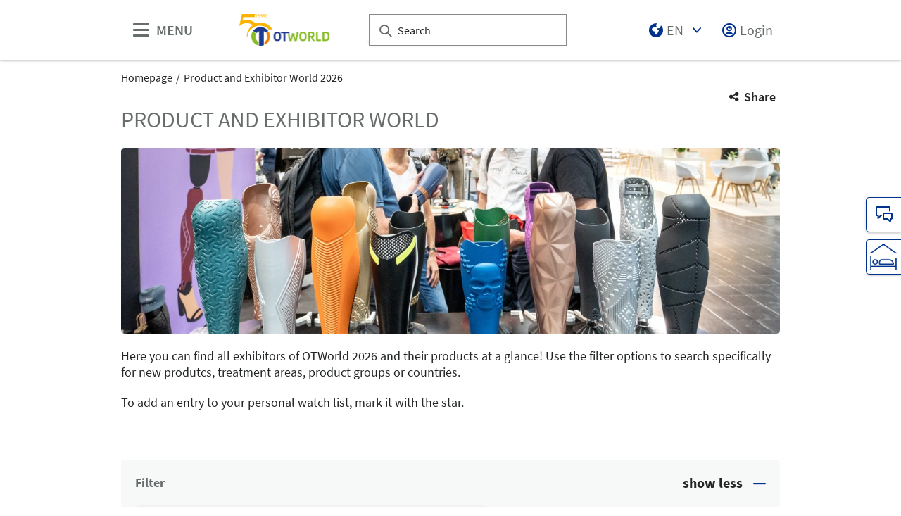

--- FILE ---
content_type: text/html;charset=UTF-8
request_url: https://www.ot-world.com/en/trade-show/product-and-exhibitor-world/?productGroup=14604
body_size: 11795
content:
<!DOCTYPE html>
<html lang="en">

<head>
	
	<script src="https://cdn.consentmanager.net/delivery/autoblocking/dbe3bc35aa9a.js"
        type="text/javascript"
        data-cmp-ab="1"
        data-cmp-host="c.delivery.consentmanager.net"
        data-cmp-cdn="cdn.consentmanager.net"
        data-cmp-codesrc="1">
</script>
	<title>Exhibitor Directory | OTWorld</title>
	<meta http-equiv="Content-Type" content="text/html; charset=UTF-8">
	<meta name="viewport" content="width=device-width, initial-scale=1.0">
	<link rel="canonical" href="https://www.ot-world.com/en/en/trade-show/product-and-exhibitor-world/">

	
		<link href="/de/fachmesse/produkt-und-ausstellerwelt/"
			  hreflang="de"
			  rel="alternate"/><link href="/en/trade-show/product-and-exhibitor-world/"
			  hreflang="en"
			  rel="alternate"/>
	

	<link rel="shortcut icon" href="/files/otworld/master/media/globale-medien/messe-logos/otw/otw-favicon.png">
	<link rel="icon" href="/files/otworld/master/media/globale-medien/messe-logos/otw/otw-favicon.png">
	

	<meta name="description" content="overview of all exhibitors of OTWorld">
	
	<meta property="og:type" content="website">
	<meta property="og:site_name" content="OTWorld">
	<meta property="og:url" content="https://www.ot-world.com/en/en/trade-show/product-and-exhibitor-world/">
	<meta property="og:title"
		  content="Exhibitor Directory | OTWorld">
	<meta property="og:description" content="overview of all exhibitors of OTWorld">
	<meta property="og:image" content="https://www.ot-world.com/en/files/otworld/media/pictures-graphics/event-pictures/otworld-2018/otw18-ts-0519_16_9_s.jpg">

	
		
		<!-- Google Tag Manager -->
		<script data-cmp-vendor="c5762" type="text/plain" class="cmplazyload" >//<![CDATA[
		(function(w,d,s,l,i){w[l]=w[l]||[];w[l].push({'gtm.start':
		new Date().getTime(),event:'gtm.js'});var f=d.getElementsByTagName(s)[0],
		j=d.createElement(s),dl=l!='dataLayer'?'&l='+l:'';j.async=true;j.src=
		'https://www.googletagmanager.com/gtm.js?id='+i+dl;f.parentNode.insertBefore(j,f);
		})(window,document,'script','dataLayer',"GTM-W29VDMM");//]]>
		</script>
		<!-- End Google Tag Manager -->
	
	
	<script>//<![CDATA[
	document.config = {
		lang : "en",
		fairIdentifier: "otworld",
		dateFormat : "MM\/DD\/YYYY",
		dateTimeFormat: "MM\/DD\/YYYY h:mm a",
		dateFormatWithoutYear: "MM\/DD",
		dateFormatMonthAndYear: "MM\/YYYY",
		timeFormat: "h:mm a",
		timezone: "Europe\/Berlin",
		advertisement: {
			siteId : "345053",
			pageId : "1968181",
			reviveServer: null,
			reviveId: null,
			reviveZoneIds: []
		},
		displayAgendaPersonsAsBadges : true,
        requiredRegistrationPlusOverlayFields: ["STREET_NUMBER","ZIPCODE","COMPANY","CITY","STREET","COUNTRY"],
		trackingConfig: {"leadTrackingEnabled":false,"exportTypes":["LEAD","MAFO","COUPON"],"eventTypes":["DOWNLOAD_LINK_CLICKED","VCARD_DOWNLOADED","CONTENT_CONSUMED","WORKSHOP"]},
		
		
			savedItems: [],
		
		loginEnabled: true,
		loggedIn: false,
		loginUrl: "\/login?page=%2Fen%2Ftrade-show%2Fproduct-and-exhibitor-world%2F",
        hallPlanUrl: null
	}//]]>
	</script>


	
<link rel="preload" href="/files/assets/fonts/SourceSansPro-Light.ttf" type="font/ttf" as="font" crossorigin="anonymous">
<link rel="preload" href="/files/assets/fonts/SourceSansPro-Regular.ttf" type="font/ttf" as="font" crossorigin="anonymous">
<link rel="preload" href="/files/assets/fonts/SourceSansPro-SemiBold.ttf" type="font/ttf" as="font" crossorigin="anonymous">
<link rel="preload" href="/files/assets/fonts/SourceSansPro-Bold.ttf" type="font/ttf" as="font" crossorigin="anonymous">
<link rel="preload" href="/files/assets/fonts/lm_icons.ttf" type="font/ttf" as="font" crossorigin="anonymous">
<link rel="preload" href="/files/assets/fonts/lm_icons.woff" type="font/woff" as="font" crossorigin="anonymous">
<link rel="preload" href="/files/assets/fonts/lm_icons.eot" type="application/vnd.ms-fontobject" as="font" crossorigin="anonymous">


	<link rel="stylesheet" href="/files/assets/css/main.css" crossorigin="anonymous">
	
	<link type="text/css" rel="stylesheet" href="/files/assets/css/app.css" crossorigin="anonymous">
	
	
	<script class="cmplazyload"
			data-cmp-vendor="45"
			type="application/javascript"
			data-cmp-src="https://ced.sascdn.com/tag/1008/smart.js"
			async></script>
	<script src="/files/assets/js/app.js" defer></script>
	

	
</head>

<body class="page-layout--1col theme-otworld">

		<noscript><iframe src="https//www.googletagmanager.com/ns.html?id=GTM-W29VDMM" height="0" width="0" style="display:none;visibility:hidden"></iframe></noscript>
	

<header class="header-accessible js-header-accessible">

	<!-- Main row -->
	

	<!-- Main row -->
	<div class="header-accessible__main-row">
		<div class="header__main-row__wrapper container">

			<div class="header-accessible__mobile-triggers">
				<button class="btn btn--unstyled js-navigation-accessible-open">
					<span class="visually-hidden">Open menu</span>
					<i class="icon icon-navigation-menu"></i>
				</button>
				<button class="btn btn--unstyled js-search-bar-toggle-trigger">
					<span class="visually-hidden">Show/hide search</span>
					<i class="icon icon-search-alternate"></i>
				</button>
			</div>


			<!-- Desktop trigger -->
			<div class="header-accessible__main-menue--desktop">
				<button class="btn btn--unstyled js-navigation-accessible-open">
					<i class="icon icon-navigation-menu"></i>
					<span>
						MENU
					</span>
				</button>
			</div>

			<!-- Tablet trigger -->
			<div class="header-accessible__tablet-trigger">
				<div>
					<button class="btn btn--unstyled js-search-bar-toggle-trigger">
						<span class="visually-hidden">Show/hide search</span>
						<i class="icon icon-search-alternate"></i>
					</button>
					<span>
						SEARCH
					</span>
				</div>
			</div>
			<!-- / Tablet trigger -->

			<!-- Branding -->
			<div class="header-accessible__branding">
				<a href="/en/">
					<img src="/files/otworld/master/media/globale-medien/messe-logos/otw/otw-2026-logo-50-jahre-blanco-rgb-en.jpg" alt="Logo &quot;50 Years OTWorld&quot;"
						title="Logo &quot;50 Years OTWorld&quot;" class="header-accessible__branding__img" />
				</a>
			</div>
			<!-- / Branding -->

			<!-- Search bar -->
			<form class="header-accessible__search-bar js-search-bar" action="/en/search/">
				<div class="search-wrapper">
					<input class="input with-suggester" name="q" type="text" autocomplete="off"
						placeholder="Search" title="Enter search term" />
						<i class="icon icon-search-alternate"></i>
						<span class="visually-hidden">Search</span>
				</div>
			</form>
			<!-- / Search bar -->

			<!-- Parent branding -->
			<div class="header-accessible__branding header-accessible__branding--parent">
				<!-- Optional -->
				
					<a href="https://www.leipziger-messe.de/en/" target="_blank" rel="noreferrer">
						
						
					</a>
				
			</div>
			<!-- / Parent branding -->

			<!-- Action list -->
			<ul class="header-accessible__action-list header-accessible__action-list--desktop">
				<!-- Language Switch -->
				<li class="header__action-list__item">
					<label for="header-language" class="visually-hidden">Language</label>
					<select id="header-language" class="select header__language-select js-header-accessible-language-select">
						<option value="DE"
								data-href="/de/fachmesse/produkt-und-ausstellerwelt/">
							DE
						</option>
						<option value="EN"
								data-href="/en/trade-show/product-and-exhibitor-world/" selected="selected">
							EN
						</option>
						<option value="ES"
								data-href="/en/international/">
							ES
						</option>
						<option value="FR"
								data-href="/en/international/factsheet-fr">
							FR
						</option>
						<option value="PL"
								data-href="/en/international/factsheet-pl">
							PL
						</option>
					</select>
				</li>
				
				<li class="header-accessible__action-list__item">
					<a href="/login?page=%2Fen%2Ftrade-show%2Fproduct-and-exhibitor-world%2F" nofollow class="header-accessible__login-link link link--unstyled link--secondary" alt="login">
						<i class="icon icon-single-man-circle-alternate"></i>
						<span>Login</span>
					</a>
				</li>
				
			</ul>
		</div>
	</div>
	<!-- / Main row -->

	<!-- Sub Header (hide on down, show on up) -->
	
	<!-- / Sub Header -->




	<!-- Print row -->
	

	<div class="for-print">
		<div class="logo-branding">
			<img src="/files/otworld/master/media/globale-medien/messe-logos/otw/otw-2026-logo-50-jahre-blanco-rgb-en.jpg" alt="Logo &quot;50 Years OTWorld&quot;"
				 title="Logo &quot;50 Years OTWorld&quot;" class="header__branding__img" />
		</div>
		<div class="lm-logo">
			
		</div>
	</div>



	<!-- Navigation -->
	
    <!-- Navigation -->
    <div class="navigation-overlay js-header-accessible-navigation">
        <div class="navigation-overlay__content">
            <div class="navigation-overlay__columns">
                <!-- LEVEL 1 -->
                <div class="navigation-overlay__level navigation-overlay__level--l1">
                    <button class="navigation-overlay__close-btn js-navigation-accessible-close">
                        <i class="icon icon-close"></i>
                    </button>
                    <!-- Branding Block -->
                    <div class="navigation-overlay__branding-block">
                        <div class="navigation-overlay__branding-block-logo">
                            <a href="/en/">
                                <img src="/files/otworld/master/media/globale-medien/messe-logos/otw/otw-2026-logo-50-jahre-blanco-rgb-en.jpg" alt="Logo &quot;50 Years OTWorld&quot;"
                                     title="Logo &quot;50 Years OTWorld&quot;" class="navigation-overlay__branding__img" />
                            </a>
                        </div>
                        <div class="navigation-overlay__branding-block-date">
                            <span>
                                19 - 22 May 2026, Leipzig
                            </span>
                        </div>
                    </div>
                    <!-- / Branding Block -->

                    <ul class="navigation-list">
                        <li>
                            <!-- Level Indication -->
                            <div class="navigation-overlay__heading">
                                Menu
                            </div>
                        </li>

                        <li
                                class="navigation-list__item"
                        >
                            
                                <a class="navigation-list__link navigation-list__link-toggle"
                                        data-target-el="l2-0" data-target-level="2">

                                        <span class="navigation-list__label">OTWorld</span>
                                        <i class="icon icon-arrow-right navigation-list__arrow"></i>
                                </a>
                            
                            
                        </li>

                        <li
                                class="navigation-list__item"
                        >
                            
                                <a class="navigation-list__link navigation-list__link-toggle"
                                        data-target-el="l2-1" data-target-level="2">

                                        <span class="navigation-list__label">Trade Show</span>
                                        <i class="icon icon-arrow-right navigation-list__arrow"></i>
                                </a>
                            
                            
                        </li>

                        <li
                                class="navigation-list__item"
                        >
                            
                                <a class="navigation-list__link navigation-list__link-toggle"
                                        data-target-el="l2-2" data-target-level="2">

                                        <span class="navigation-list__label">World Congress</span>
                                        <i class="icon icon-arrow-right navigation-list__arrow"></i>
                                </a>
                            
                            
                        </li>

                        <li
                                class="navigation-list__item"
                        >
                            
                            
                                <a class="navigation-list__link" href="/en/trade-show/product-and-exhibitor-world/">
                                    <span class="navigation-list__label">Product and Exhibitor World 2026</span>
                                </a>
                            
                        </li>

                        <li
                                class="navigation-list__item"
                        >
                            
                                <a class="navigation-list__link navigation-list__link-toggle"
                                        data-target-el="l2-4" data-target-level="2">

                                        <span class="navigation-list__label">Programme</span>
                                        <i class="icon icon-arrow-right navigation-list__arrow"></i>
                                </a>
                            
                            
                        </li>

                        <li
                                class="navigation-list__item"
                        >
                            
                            
                                <a class="navigation-list__link" href="/en/trade-show/otworld-esummit/">
                                    <span class="navigation-list__label">OTWorld.eSummit</span>
                                </a>
                            
                        </li>

                        <li
                                class="navigation-list__item"
                        >
                            
                                <a class="navigation-list__link navigation-list__link-toggle"
                                        data-target-el="l2-6" data-target-level="2">

                                        <span class="navigation-list__label">Review 2024</span>
                                        <i class="icon icon-arrow-right navigation-list__arrow"></i>
                                </a>
                            
                            
                        </li>

                        <li
                                class="navigation-list__item"
                        >
                            
                                <a class="navigation-list__link navigation-list__link-toggle"
                                        data-target-el="l2-7" data-target-level="2">

                                        <span class="navigation-list__label">Visit</span>
                                        <i class="icon icon-arrow-right navigation-list__arrow"></i>
                                </a>
                            
                            
                        </li>

                        <li
                                class="navigation-list__item"
                        >
                            
                                <a class="navigation-list__link navigation-list__link-toggle"
                                        data-target-el="l2-8" data-target-level="2">

                                        <span class="navigation-list__label">Media</span>
                                        <i class="icon icon-arrow-right navigation-list__arrow"></i>
                                </a>
                            
                            
                        </li>
                        <!-- / Navigation L1 -->
                    </ul>

                    <!-- Action List -->
                    <ul class="navigation-list transparent-mobile">
                        <li class="navigation-list__item action-item">
                            <a href="#" class="navigation-list__link js-navigation-accessible-language-select">
                                <span class="navigation-list__label navigation-list__label--action-list">
                                    <i class="icon icon-earth-2"></i> Language
                                </span>
                            </a>
                            <div class="navigation-accessible-language-select--mobile">
                                <a href="/de/fachmesse/produkt-und-ausstellerwelt/">German</a><a href="/en/trade-show/product-and-exhibitor-world/">English</a>
                                <a href="/en/international/">Spanish</a><a href="/en/international/factsheet-fr">French</a><a href="/en/international/factsheet-pl">Polish</a>
                            </div>
                        </li>
                        <li class="navigation-list__item action-item">
                            <a href="/login?page=%2Fen%2Ftrade-show%2Fproduct-and-exhibitor-world%2F" class="navigation-list__link">
                              <span class="navigation-list__label navigation-list__label--action-list">
                                  <i class="icon icon-single-man-circle-alternate"></i> Login
                              </span>
                            </a>
                        </li>
                    </ul>
                    <!-- / Action List -->

                    <!-- Metalinks -->
                    <ul class="metalink-list">
                        <li class="metalink-list__item">
                            <a class="link link--unstyled metalink-list__link"
                               href="/en/contact">

                                <i class="icon icon-conversation-chat-1-alternate"></i>
                                

                                
                                <span class="metalink-list__label">Contact</span>
                            </a>
                        </li>

                    </ul>
                    <!-- / Metalinks -->

                </div>

                <!-- LEVEL 2 -->
                <div class="navigation-overlay__level navigation-overlay__level--l2">
                    <button class="navigation-overlay__close-btn js-navigation-accessible-close">
                        <i class="icon icon-close"></i>
                    </button>
                    <!-- Branding Block -->
                    <div class="navigation-overlay__branding-block">
                        <div class="navigation-overlay__branding-block-logo transparent-mobile">
                            <a href="/en/">
                                <img src="/files/otworld/master/media/globale-medien/messe-logos/otw/otw-2026-logo-50-jahre-blanco-rgb-en.jpg" alt="Logo &quot;50 Years OTWorld&quot;"
                                     title="Logo &quot;50 Years OTWorld&quot;" class="navigation-overlay__branding__img" />
                            </a>
                        </div>
                        <div class="navigation-overlay__branding-block-date transparent-mobile">
                            <span>
                                19 - 22 May 2026, Leipzig
                            </span>
                        </div>
                    </div>
                    <!-- / Branding Block -->

                    <div class="navigation-list">

                        <!-- Navigation L2 -->
                        <ul id="l2-0"
                            class="navigation-list navigation-list--l2 is-active">

                            <!-- Back button (mobile only) -->
                            <li>
                                <a href="#" class="navigation-overlay__back-btn transparent-mobile navigation-list__link-toggle"
                                   data-target-level="1" data-target-el="l1-0">
                                    <i class="icon icon-arrow-left"></i> Back
                                </a>
                            </li>

                            <!-- Level Indication (mobile only) -->
                            <li>
                                <div class="navigation-overlay__heading transparent-mobile">
                                    OTWorld
                                </div>
                            </li>

                            <li class="navigation-list__item"
                            >

                                

                                
                                    <a class="navigation-list__link" href="/en/otworld/overview/">
                                        <span class="navigation-list__label">Overview</span>
                                    </a>
                                
                            </li>

                            <li class="navigation-list__item"
                            >

                                

                                
                                    <a class="navigation-list__link" href="/en/otworld/congress-presidents/">
                                        <span class="navigation-list__label">Congress Presidents</span>
                                    </a>
                                
                            </li>

                            <li class="navigation-list__item"
                            >

                                

                                
                                    <a class="navigation-list__link" href="/en/otworld/committees/">
                                        <span class="navigation-list__label">Committees</span>
                                    </a>
                                
                            </li>

                            <li class="navigation-list__item"
                            >

                                

                                
                                    <a class="navigation-list__link" href="/en/otworld/otworld-friends/">
                                        <span class="navigation-list__label">OTWorld.friends</span>
                                    </a>
                                
                            </li>

                            <li class="navigation-list__item"
                            >

                                

                                
                                    <a class="navigation-list__link" href="/en/otworld/p-o-insights/">
                                        <span class="navigation-list__label">P&amp;O insights</span>
                                    </a>
                                
                            </li>

                            <li class="navigation-list__item"
                            >

                                
                                    <a class="navigation-list__link navigation-list__link-toggle"
                                       data-target-el="l3-0-5" data-target-level="3">
                                        <span class="navigation-list__label">Retrospect</span>
                                        <i class="icon icon-arrow-right navigation-list__arrow"></i>
                                    </a>
                                

                                
                            </li>

                            <li class="navigation-list__item"
                            >

                                

                                
                                    <a class="navigation-list__link" href="/en/otworld/50-years-50-voices/">
                                        <span class="navigation-list__label">50 years - 50 voices</span>
                                    </a>
                                
                            </li>
                        </ul>
                        <ul id="l2-1"
                            class="navigation-list navigation-list--l2 is-active">

                            <!-- Back button (mobile only) -->
                            <li>
                                <a href="#" class="navigation-overlay__back-btn transparent-mobile navigation-list__link-toggle"
                                   data-target-level="1" data-target-el="l1-1">
                                    <i class="icon icon-arrow-left"></i> Back
                                </a>
                            </li>

                            <!-- Level Indication (mobile only) -->
                            <li>
                                <div class="navigation-overlay__heading transparent-mobile">
                                    Trade Show
                                </div>
                            </li>

                            <li class="navigation-list__item"
                            >

                                

                                
                                    <a class="navigation-list__link" href="/en/trade-show/ausstellerinfos/">
                                        <span class="navigation-list__label">Exhibitor Information</span>
                                    </a>
                                
                            </li>

                            <li class="navigation-list__item"
                            >

                                
                                    <a class="navigation-list__link navigation-list__link-toggle"
                                       data-target-el="l3-1-1" data-target-level="3">
                                        <span class="navigation-list__label">Stand planning</span>
                                        <i class="icon icon-arrow-right navigation-list__arrow"></i>
                                    </a>
                                

                                
                            </li>

                            <li class="navigation-list__item"
                            >

                                

                                
                                    <a class="navigation-list__link" href="/en/trade-show/trade-show-profile/">
                                        <span class="navigation-list__label">Trade Show Profile</span>
                                    </a>
                                
                            </li>
                        </ul>
                        <ul id="l2-2"
                            class="navigation-list navigation-list--l2 is-active">

                            <!-- Back button (mobile only) -->
                            <li>
                                <a href="#" class="navigation-overlay__back-btn transparent-mobile navigation-list__link-toggle"
                                   data-target-level="1" data-target-el="l1-2">
                                    <i class="icon icon-arrow-left"></i> Back
                                </a>
                            </li>

                            <!-- Level Indication (mobile only) -->
                            <li>
                                <div class="navigation-overlay__heading transparent-mobile">
                                    World Congress
                                </div>
                            </li>

                            <li class="navigation-list__item"
                            >

                                

                                
                                    <a class="navigation-list__link" href="/en/world-congress/congress-profile/">
                                        <span class="navigation-list__label">Congress Profile</span>
                                    </a>
                                
                            </li>

                            <li class="navigation-list__item"
                            >

                                

                                
                                    <a class="navigation-list__link" href="/en/world-congress/congress-programme/">
                                        <span class="navigation-list__label">Congress Programme </span>
                                    </a>
                                
                            </li>

                            <li class="navigation-list__item"
                            >

                                

                                
                                    <a class="navigation-list__link" href="/en/world-congress/for-speakers/">
                                        <span class="navigation-list__label">Speaker Information</span>
                                    </a>
                                
                            </li>

                            <li class="navigation-list__item"
                            >

                                

                                
                                    <a class="navigation-list__link" href="/en/world-congress/call-for-papers/">
                                        <span class="navigation-list__label">Call for Papers</span>
                                    </a>
                                
                            </li>
                        </ul>
                        
                        <ul id="l2-4"
                            class="navigation-list navigation-list--l2 is-active">

                            <!-- Back button (mobile only) -->
                            <li>
                                <a href="#" class="navigation-overlay__back-btn transparent-mobile navigation-list__link-toggle"
                                   data-target-level="1" data-target-el="l1-4">
                                    <i class="icon icon-arrow-left"></i> Back
                                </a>
                            </li>

                            <!-- Level Indication (mobile only) -->
                            <li>
                                <div class="navigation-overlay__heading transparent-mobile">
                                    Programme
                                </div>
                            </li>

                            <li class="navigation-list__item"
                            >

                                

                                
                                    <a class="navigation-list__link" href="/en/programme/programme/congress-programme/">
                                        <span class="navigation-list__label">Congress Programme</span>
                                    </a>
                                
                            </li>

                            <li class="navigation-list__item"
                            >

                                

                                
                                    <a class="navigation-list__link" href="/en/programme/social-events/">
                                        <span class="navigation-list__label">Social Events</span>
                                    </a>
                                
                            </li>
                        </ul>
                        
                        <ul id="l2-6"
                            class="navigation-list navigation-list--l2 is-active">

                            <!-- Back button (mobile only) -->
                            <li>
                                <a href="#" class="navigation-overlay__back-btn transparent-mobile navigation-list__link-toggle"
                                   data-target-level="1" data-target-el="l1-6">
                                    <i class="icon icon-arrow-left"></i> Back
                                </a>
                            </li>

                            <!-- Level Indication (mobile only) -->
                            <li>
                                <div class="navigation-overlay__heading transparent-mobile">
                                    Review 2024
                                </div>
                            </li>

                            <li class="navigation-list__item"
                            >

                                

                                
                                    <a class="navigation-list__link" href="/en/review-2024/review-2024/">
                                        <span class="navigation-list__label">Review 2024</span>
                                    </a>
                                
                            </li>
                        </ul>
                        <ul id="l2-7"
                            class="navigation-list navigation-list--l2 is-active">

                            <!-- Back button (mobile only) -->
                            <li>
                                <a href="#" class="navigation-overlay__back-btn transparent-mobile navigation-list__link-toggle"
                                   data-target-level="1" data-target-el="l1-7">
                                    <i class="icon icon-arrow-left"></i> Back
                                </a>
                            </li>

                            <!-- Level Indication (mobile only) -->
                            <li>
                                <div class="navigation-overlay__heading transparent-mobile">
                                    Visit
                                </div>
                            </li>

                            <li class="navigation-list__item"
                            >

                                

                                
                                    <a class="navigation-list__link" href="/en/visit/visitor-information/">
                                        <span class="navigation-list__label">Visitor Information</span>
                                    </a>
                                
                            </li>

                            <li class="navigation-list__item"
                            >

                                

                                
                                    <a class="navigation-list__link" href="/en/tickets-prices/">
                                        <span class="navigation-list__label">Tickets &amp; Prices</span>
                                    </a>
                                
                            </li>

                            <li class="navigation-list__item"
                            >

                                
                                    <a class="navigation-list__link navigation-list__link-toggle"
                                       data-target-el="l3-7-2" data-target-level="3">
                                        <span class="navigation-list__label">Theme Worlds</span>
                                        <i class="icon icon-arrow-right navigation-list__arrow"></i>
                                    </a>
                                

                                
                            </li>

                            <li class="navigation-list__item"
                            >

                                

                                
                                    <a class="navigation-list__link" href="/en/visit/youth-academy-to/">
                                        <span class="navigation-list__label">Youth.Academy TO</span>
                                    </a>
                                
                            </li>

                            <li class="navigation-list__item"
                            >

                                

                                
                                    <a class="navigation-list__link" href="/en/visit/travel-stay/">
                                        <span class="navigation-list__label">Travel &amp; Stay</span>
                                    </a>
                                
                            </li>
                        </ul>
                        <ul id="l2-8"
                            class="navigation-list navigation-list--l2 is-active">

                            <!-- Back button (mobile only) -->
                            <li>
                                <a href="#" class="navigation-overlay__back-btn transparent-mobile navigation-list__link-toggle"
                                   data-target-level="1" data-target-el="l1-8">
                                    <i class="icon icon-arrow-left"></i> Back
                                </a>
                            </li>

                            <!-- Level Indication (mobile only) -->
                            <li>
                                <div class="navigation-overlay__heading transparent-mobile">
                                    Media
                                </div>
                            </li>

                            <li class="navigation-list__item"
                            >

                                

                                
                                    <a class="navigation-list__link" href="/en/media/press-releases/press-releases-overview">
                                        <span class="navigation-list__label">Press Releases</span>
                                    </a>
                                
                            </li>

                            <li class="navigation-list__item"
                            >

                                

                                
                                    <a class="navigation-list__link" href="/en/media/news/news">
                                        <span class="navigation-list__label">News</span>
                                    </a>
                                
                            </li>

                            <li class="navigation-list__item"
                            >

                                

                                
                                    <a class="navigation-list__link" href="/en/media/newsletter-subscription/">
                                        <span class="navigation-list__label">Newsletter</span>
                                    </a>
                                
                            </li>

                            <li class="navigation-list__item"
                            >

                                

                                
                                    <a class="navigation-list__link" href="/en/media/multimedia/">
                                        <span class="navigation-list__label">Multimedia</span>
                                    </a>
                                
                            </li>
                        </ul>
                        <!-- / Navigation L2 -->
                    </div>

                    <!-- News Element -->
                    
                    <!-- / News Element -->
                </div>


                <!-- LEVEL 3 -->
                <div class="navigation-overlay__level navigation-overlay__level--l3">
                    <button class="navigation-overlay__close-btn js-navigation-accessible-close">
                        <i class="icon icon-close"></i>
                    </button>
                    <!-- Branding Block -->
                    <div class="navigation-overlay__branding-block">
                        <div class="navigation-overlay__branding-block-logo transparent-mobile">
                            <a href="/en/">
                                <img src="/files/otworld/master/media/globale-medien/messe-logos/otw/otw-2026-logo-50-jahre-blanco-rgb-en.jpg" alt="Logo &quot;50 Years OTWorld&quot;"
                                     title="Logo &quot;50 Years OTWorld&quot;" class="navigation-overlay__branding__img" />
                            </a>
                        </div>
                        <div class="navigation-overlay__branding-block-date transparent-mobile">
                            <span>
                                19 - 22 May 2026, Leipzig
                            </span>
                        </div>
                    </div>
                    <!-- / Branding Block -->

                    <div class="navigation-list">
                        <!-- Navigation L3 -->
                        
                            
                                
                            
                                
                            
                                
                            
                                
                            
                                
                            
                                <ul id="l3-0-5"
                                    class="navigation-list navigation-list--l3 is-active">

                                    <!-- Back button (mobile only) -->
                                    <li>
                                        <a href="#" class="navigation-overlay__back-btn transparent-mobile navigation-list__link-toggle"
                                           data-target-level="2" data-target-el="l2-0">
                                            <i class="icon icon-arrow-left"></i> Back
                                        </a>
                                    </li>

                                    <!-- Level Indication (mobile only) -->
                                    <li>
                                        <div class="navigation-overlay__heading transparent-mobile">
                                            Retrospect
                                        </div>
                                    </li>
                                    <!-- Third-level navigation items -->
                                    <li class="navigation-list__item">
                                        <a class="navigation-list__link" href="/en/otworld/retrospect/history/">
                                            <span class="navigation-list__label">History</span>
                                        </a>
                                    </li>
                                    <li class="navigation-list__item">
                                        <a class="navigation-list__link" href="/en/otworld/retrospect/review-2024/">
                                            <span class="navigation-list__label">Review 2024</span>
                                        </a>
                                    </li>
                                    <li class="navigation-list__item">
                                        <a class="navigation-list__link" href="/en/otworld/retrospect/retrospect-2022/">
                                            <span class="navigation-list__label">Retrospect 2022</span>
                                        </a>
                                    </li>
                                    <li class="navigation-list__item">
                                        <a class="navigation-list__link" href="/en/otworld/retrospect/retrospect-2020/">
                                            <span class="navigation-list__label">Retrospect 2020</span>
                                        </a>
                                    </li>
                                    <li class="navigation-list__item">
                                        <a class="navigation-list__link" href="/en/otworld/retrospect/retrospect-2018/">
                                            <span class="navigation-list__label">Retrospect 2018</span>
                                        </a>
                                    </li>
                                </ul>
                            
                                
                            
                        
                            
                                
                            
                                <ul id="l3-1-1"
                                    class="navigation-list navigation-list--l3 is-active">

                                    <!-- Back button (mobile only) -->
                                    <li>
                                        <a href="#" class="navigation-overlay__back-btn transparent-mobile navigation-list__link-toggle"
                                           data-target-level="2" data-target-el="l2-1">
                                            <i class="icon icon-arrow-left"></i> Back
                                        </a>
                                    </li>

                                    <!-- Level Indication (mobile only) -->
                                    <li>
                                        <div class="navigation-overlay__heading transparent-mobile">
                                            Stand planning
                                        </div>
                                    </li>
                                    <!-- Third-level navigation items -->
                                    <li class="navigation-list__item">
                                        <a class="navigation-list__link" href="/en/trade-show/exhibit/exhibitor-registration/">
                                            <span class="navigation-list__label">Exhibitor Registration</span>
                                        </a>
                                    </li>
                                    
                                    <li class="navigation-list__item">
                                        <a class="navigation-list__link" href="/en/trade-show/exhibit/dates-prices/">
                                            <span class="navigation-list__label">Dates &amp; Prices</span>
                                        </a>
                                    </li>
                                    <li class="navigation-list__item">
                                        <a class="navigation-list__link" href="/en/trade-show/exhibit/sustainability-fee/">
                                            <span class="navigation-list__label">Sustainability Fee</span>
                                        </a>
                                    </li>
                                    <li class="navigation-list__item">
                                        <a class="navigation-list__link" href="/en/trade-show/exhibit/services/">
                                            <span class="navigation-list__label">Services</span>
                                        </a>
                                    </li>
                                    <li class="navigation-list__item">
                                        <a class="navigation-list__link" href="/en/trade-show/exhibit/marketing/">
                                            <span class="navigation-list__label">Marketing</span>
                                        </a>
                                    </li>
                                    <li class="navigation-list__item">
                                        <a class="navigation-list__link" href="/en/trade-show/exhibit/book-hotel/">
                                            <span class="navigation-list__label">Book Hotel</span>
                                        </a>
                                    </li>
                                </ul>
                            
                                
                            
                        
                            
                                
                            
                                
                            
                                
                            
                                
                            
                        
                            
                                
                            
                                
                            
                        
                            
                                
                            
                        
                            
                                
                            
                                
                            
                                <ul id="l3-7-2"
                                    class="navigation-list navigation-list--l3 is-active">

                                    <!-- Back button (mobile only) -->
                                    <li>
                                        <a href="#" class="navigation-overlay__back-btn transparent-mobile navigation-list__link-toggle"
                                           data-target-level="2" data-target-el="l2-7">
                                            <i class="icon icon-arrow-left"></i> Back
                                        </a>
                                    </li>

                                    <!-- Level Indication (mobile only) -->
                                    <li>
                                        <div class="navigation-overlay__heading transparent-mobile">
                                            Theme Worlds
                                        </div>
                                    </li>
                                    <!-- Third-level navigation items -->
                                    <li class="navigation-list__item">
                                        <a class="navigation-list__link" href="/en/visit/theme-worlds/overview-theme-worlds/">
                                            <span class="navigation-list__label">Overview Theme Worlds</span>
                                        </a>
                                    </li>
                                    <li class="navigation-list__item">
                                        <a class="navigation-list__link" href="/en/visit/theme-worlds/prosthetics-and-orthotics/">
                                            <span class="navigation-list__label">Prosthetics and Orthotics</span>
                                        </a>
                                    </li>
                                    <li class="navigation-list__item">
                                        <a class="navigation-list__link" href="/en/visit/theme-worlds/orthopaedic-footwear-technology/">
                                            <span class="navigation-list__label">Orthopaedic Footwear Technology</span>
                                        </a>
                                    </li>
                                    <li class="navigation-list__item">
                                        <a class="navigation-list__link" href="/en/visit/theme-worlds/rehabilitation-technology/">
                                            <span class="navigation-list__label">Rehabilitation Technology</span>
                                        </a>
                                    </li>
                                    <li class="navigation-list__item">
                                        <a class="navigation-list__link" href="/en/visit/theme-worlds/medical-supply-store/">
                                            <span class="navigation-list__label">Medical Supply Store</span>
                                        </a>
                                    </li>
                                    <li class="navigation-list__item">
                                        <a class="navigation-list__link" href="/en/visit/theme-worlds/medicine/">
                                            <span class="navigation-list__label">Medicine</span>
                                        </a>
                                    </li>
                                    <li class="navigation-list__item">
                                        <a class="navigation-list__link" href="/en/visit/theme-worlds/physiotherapy/">
                                            <span class="navigation-list__label">Physiotherapy</span>
                                        </a>
                                    </li>
                                </ul>
                            
                                
                            
                                
                            
                        
                            
                                
                            
                                
                            
                                
                            
                                
                            
                        
                    </div>
                </div>

            </div>
        </div>
    </div>



</header>
<div class="container">
	<nav aria-label="breadcrumb">
		<ol class="breadcrumb">
			
	
		
		<li class="breadcrumb__item">
			<a href="/en/" title="Homepage" alt="Homepage">
				Homepage
			</a>
		</li>
	
	
		
	
		<li class="breadcrumb__item" aria-current="page">
			<a href="/en/trade-show/product-and-exhibitor-world/" alt="Product and Exhibitor World 2026"
					title="Product and Exhibitor World 2026">
					Product and Exhibitor World 2026
			</a>
		</li>
		
	
	

	

		</ol>
	</nav>
</div>

	<ul class="side-bar">

		

		<li class="side-bar__item">
			<a href="/en/contact" class="link link--unstyled" alt="Contact"> 
				<i class="icon icon-conversation-chat-1-alternate"> </i>
				
				<span class="side-bar__item__label">Contact</span>
			</a>
		</li>
		<li class="side-bar__item side-bar__item--custom-image">
			<a href="https://hotelportal.leipziger-messe.de/LM/QAs/webhotel.nsf/HOPII/index.html?open&amp;va=C1258B49002C1D58&amp;lg=en" target="_blank" class="link link--unstyled" alt="Book hotel"> 
				
				<img class="image" src="/files/otworld/media/bilder-grafiken/icons-piktogramme/otw-piktogramm-hotel.png" alt="Icon Hotel" title="Icon Hotel"/>
				<span class="side-bar__item__label">Book hotel</span>
			</a>
		</li>
	</ul>

<button class="btn btn--secondary scroll-top-button js-scroll-top" title="Scroll to the top">
	<span class="visually-hidden">Scroll to the top</span> <i class="icon icon-arrow-up-1"></i>
</button>


<div class="container">
	<div class="sharing-dropdown js-sharing-dropdown">

	<button class="sharing-dropdown__trigger link link--icon link--static link--secondary js-sharing-dropdown-trigger">
		<i class="icon icon-share"></i>
		<span>Share</span>
	</button>

	<div class="sharing-dropdown__list" ><ul class="social-bar">
	<li class="social-bar__item">
		<a href="https://www.facebook.com/sharer/sharer.php?u=https%3A%2F%2Fwww.ot-world.com%2Fen%2Fen%2Ftrade-show%2Fproduct-and-exhibitor-world%2F"
				target="_blank" class="social-btn social-btn--facebook" rel="noreferrer" alt="facebook">
			<i class="icon icon-social-media-facebook-1"></i>
		</a>
	</li>
	<li class="social-bar__item">
		<a href="https://x.com/intent/post?url=https%3A%2F%2Fwww.ot-world.com%2Fen%2Fen%2Ftrade-show%2Fproduct-and-exhibitor-world%2F&amp;text=Exhibitor%20Directory"
				target="_blank" class="social-btn social-btn--x"
				rel="noreferrer" alt="x">
			<i class="icon social-btn-icon"></i>
		</a>
	</li>
	<li class="social-bar__item">
		<a href="http://pinterest.com/pin/create/button?url=https%3A%2F%2Fwww.ot-world.com%2Fen%2Fen%2Ftrade-show%2Fproduct-and-exhibitor-world%2F&amp;media=https%3A%2F%2Fwww.ot-world.com%2Fen%2Ffiles%2Fotworld%2Fmedia%2Fpictures-graphics%2Fevent-pictures%2Fotworld-2018%2Fotw18-ts-0519_16_9_s.jpg&amp;description=overview%20of%20all%20exhibitors%20of%20OTWorld"
				target="_blank"
		   		rel="noreferrer"
		    	alt="pinterest"
		   		class="social-btn social-btn--pinterest">
			<i class="icon icon-social-pinterest"></i>
		</a>
	</li>
	<li class="social-bar__item">
		<a href="https://www.xing.com/social_plugins/share?url=https%3A%2F%2Fwww.ot-world.com%2Fen%2Fen%2Ftrade-show%2Fproduct-and-exhibitor-world%2F"
				target="_blank" class="social-btn social-btn--xing" rel="noreferrer" alt="xing">
			<i class="icon icon-social-media-xing"></i>
		</a>
	</li>
	<li class="social-bar__item">
		<a href="https://www.linkedin.com/cws/share?url=https%3A%2F%2Fwww.ot-world.com%2Fen%2Fen%2Ftrade-show%2Fproduct-and-exhibitor-world%2F"
		   target="_blank" class="social-btn social-btn--linkedin" rel="noreferrer" alt="linkedIn">
			<i class="icon icon icon-professional-network-linkedin"></i>
		</a>
	</li>
	<li class="social-bar__item">
		<a href="https://mastodon.social/share?textExhibitor%20Directory&amp;url=https%3A%2F%2Fwww.ot-world.com%2Fen%2Fen%2Ftrade-show%2Fproduct-and-exhibitor-world%2F"
		   target="_blank" class="social-btn social-btn--mastodon" rel="noreferrer" alt="Mastodon">
			<i class="icon social-btn-icon"></i>
		</a>
	</li>
	<li class="social-bar__item">
		<a href="https://www.threads.net/intent/post?text=Exhibitor%20Directory&amp;url=https%3A%2F%2Fwww.ot-world.com%2Fen%2Fen%2Ftrade-show%2Fproduct-and-exhibitor-world%2F"
		   target="_blank" class="social-btn social-btn--threads" rel="noreferrer" alt="Threads">
			<i class="icon social-btn-icon"></i>
		</a>
	</li>
	<li class="social-bar__item">
		<a href="mailto:?subject=Exhibitor%20Directory&amp;body=overview%20of%20all%20exhibitors%20of%20OTWorld%20https%3A%2F%2Fwww.ot-world.com%2Fen%2Fen%2Ftrade-show%2Fproduct-and-exhibitor-world%2F"
			target="_blank" class="social-btn social-btn--email" rel="noreferrer" alt="email">
			<i class="icon icon-paginate-filter-mail"></i>
		</a>
	</li>
	
	<li class="social-bar__item d-lg-none">
		<a href="whatsapp://send?text=Exhibitor%20Directory%20https%3A%2F%2Fwww.ot-world.com%2Fen%2Fen%2Ftrade-show%2Fproduct-and-exhibitor-world%2F"
				target="_blank" class="social-btn social-btn--whatsapp" rel="noreferrer" alt="whatsapp">
			<i class="icon icon-messaging-whatsapp"></i>
		</a>
	</li>
</ul>
</div>

</div>

	<div class="sticky-content">
		<div class="ad-container ad-container--top">
	<div id="sas_22848" class="ad-container__skyscraper"></div>
</div>
	</div>

	<div class="ad-container ad-container--top">
	<div id="sas_22849" class="ad-container__full-size-banner"></div>
	<div id="sas_83192" class="ad-container__full-size-banner ad-container__full-size-banner--mobile"></div>
</div>


	<div class="main-content">
		<div class="main-content__col">

			

			

	
	
		
		<span id="anchor_204686"></span>
	

	
	
		
		<section class="main-section flow">

	<h1>Product and Exhibitor World</h1>

	
	<figure>

		
		

		
		

			
			<img src="/files/otworld/media/pictures-graphics/event-pictures/otworld-2024/otw24-uf-2129_124_35_l.jpg"
				 srcset="/files/otworld/media/pictures-graphics/event-pictures/otworld-2024/otw24-uf-2129_124_35_s.jpg 750w, /files/otworld/media/pictures-graphics/event-pictures/otworld-2024/otw24-uf-2129_124_35_m.jpg 1024w, /files/otworld/media/pictures-graphics/event-pictures/otworld-2024/otw24-uf-2129_124_35_l.jpg"
				 class="image image--rounded" alt="Custom-designed prosthetic covers in sporty and bold designs at OTWorld." title="Custom-designed prosthetic covers in sporty and bold designs at OTWorld."/>

			
			

		

		

	</figure>
	

	
	
	<div class="row flow">

		

		<div class="col-lg-12 order-2 order-lg-1 col-12 flow">
			<p>Here you can find all exhibitors of OTWorld 2026 and their products at a glance! Use the filter options to search specifically for new produtcs, treatment areas, product groups or countries.</p><p>To add an entry to your personal watch list, mark it with the star.</p><p></p>
		</div>

	</div>

</section>
	

	
	
		
		<span id="anchor_110416"></span>
	

	
	
		
		<span id="anchor_110417"></span>
	

	
	
		
		<section class="main-section flow">

	<div id="search-component" allow-empty-query-string="true" query-on-load="true"
		 	source-template="stExhibitorSearch"
			filters="[{&quot;type&quot;:&quot;FIRST_LETTER&quot;,&quot;displayType&quot;:&quot;Checkboxes&quot;,&quot;label&quot;:&quot;Filter A-Z&quot;,&quot;value&quot;:null,&quot;values&quot;:[],&quot;options&quot;:[{&quot;type&quot;:&quot;FIRST_LETTER&quot;,&quot;value&quot;:&quot;A&quot;,&quot;label&quot;:&quot;A&quot;},{&quot;type&quot;:&quot;FIRST_LETTER&quot;,&quot;value&quot;:&quot;B&quot;,&quot;label&quot;:&quot;B&quot;},{&quot;type&quot;:&quot;FIRST_LETTER&quot;,&quot;value&quot;:&quot;C&quot;,&quot;label&quot;:&quot;C&quot;},{&quot;type&quot;:&quot;FIRST_LETTER&quot;,&quot;value&quot;:&quot;D&quot;,&quot;label&quot;:&quot;D&quot;},{&quot;type&quot;:&quot;FIRST_LETTER&quot;,&quot;value&quot;:&quot;E&quot;,&quot;label&quot;:&quot;E&quot;},{&quot;type&quot;:&quot;FIRST_LETTER&quot;,&quot;value&quot;:&quot;F&quot;,&quot;label&quot;:&quot;F&quot;},{&quot;type&quot;:&quot;FIRST_LETTER&quot;,&quot;value&quot;:&quot;G&quot;,&quot;label&quot;:&quot;G&quot;},{&quot;type&quot;:&quot;FIRST_LETTER&quot;,&quot;value&quot;:&quot;H&quot;,&quot;label&quot;:&quot;H&quot;},{&quot;type&quot;:&quot;FIRST_LETTER&quot;,&quot;value&quot;:&quot;I&quot;,&quot;label&quot;:&quot;I&quot;},{&quot;type&quot;:&quot;FIRST_LETTER&quot;,&quot;value&quot;:&quot;J&quot;,&quot;label&quot;:&quot;J&quot;},{&quot;type&quot;:&quot;FIRST_LETTER&quot;,&quot;value&quot;:&quot;K&quot;,&quot;label&quot;:&quot;K&quot;},{&quot;type&quot;:&quot;FIRST_LETTER&quot;,&quot;value&quot;:&quot;L&quot;,&quot;label&quot;:&quot;L&quot;},{&quot;type&quot;:&quot;FIRST_LETTER&quot;,&quot;value&quot;:&quot;M&quot;,&quot;label&quot;:&quot;M&quot;},{&quot;type&quot;:&quot;FIRST_LETTER&quot;,&quot;value&quot;:&quot;N&quot;,&quot;label&quot;:&quot;N&quot;},{&quot;type&quot;:&quot;FIRST_LETTER&quot;,&quot;value&quot;:&quot;O&quot;,&quot;label&quot;:&quot;O&quot;},{&quot;type&quot;:&quot;FIRST_LETTER&quot;,&quot;value&quot;:&quot;P&quot;,&quot;label&quot;:&quot;P&quot;},{&quot;type&quot;:&quot;FIRST_LETTER&quot;,&quot;value&quot;:&quot;Q&quot;,&quot;label&quot;:&quot;Q&quot;},{&quot;type&quot;:&quot;FIRST_LETTER&quot;,&quot;value&quot;:&quot;R&quot;,&quot;label&quot;:&quot;R&quot;},{&quot;type&quot;:&quot;FIRST_LETTER&quot;,&quot;value&quot;:&quot;S&quot;,&quot;label&quot;:&quot;S&quot;},{&quot;type&quot;:&quot;FIRST_LETTER&quot;,&quot;value&quot;:&quot;T&quot;,&quot;label&quot;:&quot;T&quot;},{&quot;type&quot;:&quot;FIRST_LETTER&quot;,&quot;value&quot;:&quot;U&quot;,&quot;label&quot;:&quot;U&quot;},{&quot;type&quot;:&quot;FIRST_LETTER&quot;,&quot;value&quot;:&quot;V&quot;,&quot;label&quot;:&quot;V&quot;},{&quot;type&quot;:&quot;FIRST_LETTER&quot;,&quot;value&quot;:&quot;W&quot;,&quot;label&quot;:&quot;W&quot;},{&quot;type&quot;:&quot;FIRST_LETTER&quot;,&quot;value&quot;:&quot;X&quot;,&quot;label&quot;:&quot;X&quot;},{&quot;type&quot;:&quot;FIRST_LETTER&quot;,&quot;value&quot;:&quot;Y&quot;,&quot;label&quot;:&quot;Y&quot;},{&quot;type&quot;:&quot;FIRST_LETTER&quot;,&quot;value&quot;:&quot;Z&quot;,&quot;label&quot;:&quot;Z&quot;},{&quot;type&quot;:&quot;FIRST_LETTER&quot;,&quot;value&quot;:&quot;Ä&quot;,&quot;label&quot;:&quot;Ä&quot;},{&quot;type&quot;:&quot;FIRST_LETTER&quot;,&quot;value&quot;:&quot;Ö&quot;,&quot;label&quot;:&quot;Ö&quot;},{&quot;type&quot;:&quot;FIRST_LETTER&quot;,&quot;value&quot;:&quot;Ü&quot;,&quot;label&quot;:&quot;Ü&quot;},{&quot;type&quot;:&quot;FIRST_LETTER&quot;,&quot;value&quot;:&quot;#&quot;,&quot;label&quot;:&quot;other&quot;}],&quot;selected&quot;:null,&quot;urlParameterName&quot;:&quot;first-letter&quot;}]"
		 	secondary-filters="[{&quot;type&quot;:&quot;CATALOG&quot;,&quot;displayType&quot;:&quot;Checkboxes&quot;,&quot;label&quot;:&quot;Catalog&quot;,&quot;value&quot;:null,&quot;values&quot;:[],&quot;options&quot;:[{&quot;type&quot;:&quot;CATALOG&quot;,&quot;value&quot;:&quot;EXHIBITOR&quot;,&quot;label&quot;:&quot;Exhibitors&quot;}],&quot;selected&quot;:null,&quot;urlParameterName&quot;:&quot;catalog&quot;},{&quot;type&quot;:&quot;MARKER&quot;,&quot;displayType&quot;:&quot;Dropdown&quot;,&quot;label&quot;:&quot;Special Interests&quot;,&quot;value&quot;:null,&quot;values&quot;:[],&quot;options&quot;:[],&quot;selected&quot;:null,&quot;urlParameterName&quot;:&quot;marker&quot;},{&quot;type&quot;:&quot;COUNTRY&quot;,&quot;displayType&quot;:&quot;Dropdown&quot;,&quot;label&quot;:&quot;Country&quot;,&quot;value&quot;:null,&quot;values&quot;:[],&quot;options&quot;:[{&quot;type&quot;:&quot;COUNTRY&quot;,&quot;value&quot;:&quot;Australia&quot;,&quot;label&quot;:&quot;Australia&quot;},{&quot;type&quot;:&quot;COUNTRY&quot;,&quot;value&quot;:&quot;Austria&quot;,&quot;label&quot;:&quot;Austria&quot;},{&quot;type&quot;:&quot;COUNTRY&quot;,&quot;value&quot;:&quot;Belgium&quot;,&quot;label&quot;:&quot;Belgium&quot;},{&quot;type&quot;:&quot;COUNTRY&quot;,&quot;value&quot;:&quot;Brazil&quot;,&quot;label&quot;:&quot;Brazil&quot;},{&quot;type&quot;:&quot;COUNTRY&quot;,&quot;value&quot;:&quot;Canada&quot;,&quot;label&quot;:&quot;Canada&quot;},{&quot;type&quot;:&quot;COUNTRY&quot;,&quot;value&quot;:&quot;China&quot;,&quot;label&quot;:&quot;China&quot;},{&quot;type&quot;:&quot;COUNTRY&quot;,&quot;value&quot;:&quot;Czechia&quot;,&quot;label&quot;:&quot;Czechia&quot;},{&quot;type&quot;:&quot;COUNTRY&quot;,&quot;value&quot;:&quot;Denmark&quot;,&quot;label&quot;:&quot;Denmark&quot;},{&quot;type&quot;:&quot;COUNTRY&quot;,&quot;value&quot;:&quot;France&quot;,&quot;label&quot;:&quot;France&quot;},{&quot;type&quot;:&quot;COUNTRY&quot;,&quot;value&quot;:&quot;Germany&quot;,&quot;label&quot;:&quot;Germany&quot;},{&quot;type&quot;:&quot;COUNTRY&quot;,&quot;value&quot;:&quot;Greece&quot;,&quot;label&quot;:&quot;Greece&quot;},{&quot;type&quot;:&quot;COUNTRY&quot;,&quot;value&quot;:&quot;Hong Kong&quot;,&quot;label&quot;:&quot;Hong Kong&quot;},{&quot;type&quot;:&quot;COUNTRY&quot;,&quot;value&quot;:&quot;Hungary&quot;,&quot;label&quot;:&quot;Hungary&quot;},{&quot;type&quot;:&quot;COUNTRY&quot;,&quot;value&quot;:&quot;India&quot;,&quot;label&quot;:&quot;India&quot;},{&quot;type&quot;:&quot;COUNTRY&quot;,&quot;value&quot;:&quot;Iran (Islamic Republic of)&quot;,&quot;label&quot;:&quot;Iran (Islamic Republic of)&quot;},{&quot;type&quot;:&quot;COUNTRY&quot;,&quot;value&quot;:&quot;Ireland&quot;,&quot;label&quot;:&quot;Ireland&quot;},{&quot;type&quot;:&quot;COUNTRY&quot;,&quot;value&quot;:&quot;Italy&quot;,&quot;label&quot;:&quot;Italy&quot;},{&quot;type&quot;:&quot;COUNTRY&quot;,&quot;value&quot;:&quot;Japan&quot;,&quot;label&quot;:&quot;Japan&quot;},{&quot;type&quot;:&quot;COUNTRY&quot;,&quot;value&quot;:&quot;Korea, Republic of&quot;,&quot;label&quot;:&quot;Korea, Republic of&quot;},{&quot;type&quot;:&quot;COUNTRY&quot;,&quot;value&quot;:&quot;Lithuania&quot;,&quot;label&quot;:&quot;Lithuania&quot;},{&quot;type&quot;:&quot;COUNTRY&quot;,&quot;value&quot;:&quot;Malaysia&quot;,&quot;label&quot;:&quot;Malaysia&quot;},{&quot;type&quot;:&quot;COUNTRY&quot;,&quot;value&quot;:&quot;Mexico&quot;,&quot;label&quot;:&quot;Mexico&quot;},{&quot;type&quot;:&quot;COUNTRY&quot;,&quot;value&quot;:&quot;Netherlands&quot;,&quot;label&quot;:&quot;Netherlands&quot;},{&quot;type&quot;:&quot;COUNTRY&quot;,&quot;value&quot;:&quot;Norway&quot;,&quot;label&quot;:&quot;Norway&quot;},{&quot;type&quot;:&quot;COUNTRY&quot;,&quot;value&quot;:&quot;Pakistan&quot;,&quot;label&quot;:&quot;Pakistan&quot;},{&quot;type&quot;:&quot;COUNTRY&quot;,&quot;value&quot;:&quot;Poland&quot;,&quot;label&quot;:&quot;Poland&quot;},{&quot;type&quot;:&quot;COUNTRY&quot;,&quot;value&quot;:&quot;Portugal&quot;,&quot;label&quot;:&quot;Portugal&quot;},{&quot;type&quot;:&quot;COUNTRY&quot;,&quot;value&quot;:&quot;Slovenia&quot;,&quot;label&quot;:&quot;Slovenia&quot;},{&quot;type&quot;:&quot;COUNTRY&quot;,&quot;value&quot;:&quot;Spain&quot;,&quot;label&quot;:&quot;Spain&quot;},{&quot;type&quot;:&quot;COUNTRY&quot;,&quot;value&quot;:&quot;Sweden&quot;,&quot;label&quot;:&quot;Sweden&quot;},{&quot;type&quot;:&quot;COUNTRY&quot;,&quot;value&quot;:&quot;Switzerland&quot;,&quot;label&quot;:&quot;Switzerland&quot;},{&quot;type&quot;:&quot;COUNTRY&quot;,&quot;value&quot;:&quot;Taiwan, Province of China&quot;,&quot;label&quot;:&quot;Taiwan, Province of China&quot;},{&quot;type&quot;:&quot;COUNTRY&quot;,&quot;value&quot;:&quot;Turkey&quot;,&quot;label&quot;:&quot;Turkey&quot;},{&quot;type&quot;:&quot;COUNTRY&quot;,&quot;value&quot;:&quot;Ukraine&quot;,&quot;label&quot;:&quot;Ukraine&quot;},{&quot;type&quot;:&quot;COUNTRY&quot;,&quot;value&quot;:&quot;United Arab Emirates&quot;,&quot;label&quot;:&quot;United Arab Emirates&quot;},{&quot;type&quot;:&quot;COUNTRY&quot;,&quot;value&quot;:&quot;United Kingdom of Great Britain and Northern Ireland&quot;,&quot;label&quot;:&quot;United Kingdom of Great Britain and Northern Ireland&quot;},{&quot;type&quot;:&quot;COUNTRY&quot;,&quot;value&quot;:&quot;United States of America&quot;,&quot;label&quot;:&quot;United States of America&quot;}],&quot;selected&quot;:null,&quot;urlParameterName&quot;:&quot;country&quot;}]"
		 	hierarchical-filters="[{&quot;type&quot;:&quot;PRODUCT_GROUP&quot;,&quot;displayType&quot;:&quot;HierarchicalDropdowns&quot;,&quot;label&quot;:&quot;Product Group&quot;,&quot;value&quot;:&quot;14604&quot;,&quot;values&quot;:[],&quot;options&quot;:[{&quot;type&quot;:&quot;PRODUCT_GROUP&quot;,&quot;value&quot;:&quot;74171&quot;,&quot;label&quot;:&quot;Associations and other organisations&quot;,&quot;childs&quot;:[{&quot;type&quot;:&quot;PRODUCT_GROUP&quot;,&quot;value&quot;:&quot;74172&quot;,&quot;label&quot;:&quot;Associations and organisations&quot;}]},{&quot;type&quot;:&quot;PRODUCT_GROUP&quot;,&quot;value&quot;:&quot;3841&quot;,&quot;label&quot;:&quot;Body care, personal hygiene&quot;},{&quot;type&quot;:&quot;PRODUCT_GROUP&quot;,&quot;value&quot;:&quot;74127&quot;,&quot;label&quot;:&quot;Clothing / swimwear&quot;},{&quot;type&quot;:&quot;PRODUCT_GROUP&quot;,&quot;value&quot;:&quot;73976&quot;,&quot;label&quot;:&quot;Compression supplies&quot;,&quot;childs&quot;:[{&quot;type&quot;:&quot;PRODUCT_GROUP&quot;,&quot;value&quot;:&quot;73987&quot;,&quot;label&quot;:&quot;3D measuring instruments&quot;},{&quot;type&quot;:&quot;PRODUCT_GROUP&quot;,&quot;value&quot;:&quot;73983&quot;,&quot;label&quot;:&quot;Compression devices&quot;},{&quot;type&quot;:&quot;PRODUCT_GROUP&quot;,&quot;value&quot;:&quot;73978&quot;,&quot;label&quot;:&quot;Medical compression stockings&quot;}]},{&quot;type&quot;:&quot;PRODUCT_GROUP&quot;,&quot;value&quot;:&quot;3898&quot;,&quot;label&quot;:&quot;Compression therapy&quot;},{&quot;type&quot;:&quot;PRODUCT_GROUP&quot;,&quot;value&quot;:&quot;74161&quot;,&quot;label&quot;:&quot;Education and training&quot;,&quot;childs&quot;:[{&quot;type&quot;:&quot;PRODUCT_GROUP&quot;,&quot;value&quot;:&quot;3884&quot;,&quot;label&quot;:&quot;Schools, technical colleges&quot;},{&quot;type&quot;:&quot;PRODUCT_GROUP&quot;,&quot;value&quot;:&quot;3888&quot;,&quot;label&quot;:&quot;Trade literature&quot;},{&quot;type&quot;:&quot;PRODUCT_GROUP&quot;,&quot;value&quot;:&quot;74163&quot;,&quot;label&quot;:&quot;Universities / colleges of higher education / institutes&quot;}]},{&quot;type&quot;:&quot;PRODUCT_GROUP&quot;,&quot;value&quot;:&quot;73963&quot;,&quot;label&quot;:&quot;Elastic supports&quot;},{&quot;type&quot;:&quot;PRODUCT_GROUP&quot;,&quot;value&quot;:&quot;74102&quot;,&quot;label&quot;:&quot;Everyday aids&quot;,&quot;childs&quot;:[{&quot;type&quot;:&quot;PRODUCT_GROUP&quot;,&quot;value&quot;:&quot;3826&quot;,&quot;label&quot;:&quot;Communication aids / displayand signalling devices&quot;},{&quot;type&quot;:&quot;PRODUCT_GROUP&quot;,&quot;value&quot;:&quot;74118&quot;,&quot;label&quot;:&quot;Other household aids&quot;}]},{&quot;type&quot;:&quot;PRODUCT_GROUP&quot;,&quot;value&quot;:&quot;74154&quot;,&quot;label&quot;:&quot;Homecare&quot;,&quot;childs&quot;:[{&quot;type&quot;:&quot;PRODUCT_GROUP&quot;,&quot;value&quot;:&quot;74155&quot;,&quot;label&quot;:&quot;Stoma / lncontinence supplies&quot;}]},{&quot;type&quot;:&quot;PRODUCT_GROUP&quot;,&quot;value&quot;:&quot;73887&quot;,&quot;label&quot;:&quot;Information and communication technology&quot;,&quot;childs&quot;:[{&quot;type&quot;:&quot;PRODUCT_GROUP&quot;,&quot;value&quot;:&quot;73893&quot;,&quot;label&quot;:&quot;Administrative software / information systems&quot;},{&quot;type&quot;:&quot;PRODUCT_GROUP&quot;,&quot;value&quot;:&quot;73888&quot;,&quot;label&quot;:&quot;Hardware / IT infrastructure&quot;},{&quot;type&quot;:&quot;PRODUCT_GROUP&quot;,&quot;value&quot;:&quot;73897&quot;,&quot;label&quot;:&quot;Healthcare information systems / software (HIS)&quot;},{&quot;type&quot;:&quot;PRODUCT_GROUP&quot;,&quot;value&quot;:&quot;73900&quot;,&quot;label&quot;:&quot;eHealth, telemedicine / telematics / telemetry&quot;}]},{&quot;type&quot;:&quot;PRODUCT_GROUP&quot;,&quot;value&quot;:&quot;74133&quot;,&quot;label&quot;:&quot;Leisure and sports&quot;,&quot;childs&quot;:[{&quot;type&quot;:&quot;PRODUCT_GROUP&quot;,&quot;value&quot;:&quot;74134&quot;,&quot;label&quot;:&quot;Aids for leisure activities&quot;},{&quot;type&quot;:&quot;PRODUCT_GROUP&quot;,&quot;value&quot;:&quot;74137&quot;,&quot;label&quot;:&quot;Sports apparatus, aids&quot;}]},{&quot;type&quot;:&quot;PRODUCT_GROUP&quot;,&quot;value&quot;:&quot;74063&quot;,&quot;label&quot;:&quot;Medical technology and therapeutic equipment&quot;,&quot;childs&quot;:[{&quot;type&quot;:&quot;PRODUCT_GROUP&quot;,&quot;value&quot;:&quot;74066&quot;,&quot;label&quot;:&quot;Biofeedback apparatus&quot;},{&quot;type&quot;:&quot;PRODUCT_GROUP&quot;,&quot;value&quot;:&quot;74068&quot;,&quot;label&quot;:&quot;Electrical stimulation equipment&quot;},{&quot;type&quot;:&quot;PRODUCT_GROUP&quot;,&quot;value&quot;:&quot;74065&quot;,&quot;label&quot;:&quot;Mobility / muscle / balance trainers and aids&quot;},{&quot;type&quot;:&quot;PRODUCT_GROUP&quot;,&quot;value&quot;:&quot;74082&quot;,&quot;label&quot;:&quot;Other therapeutic aids / devices&quot;},{&quot;type&quot;:&quot;PRODUCT_GROUP&quot;,&quot;value&quot;:&quot;74076&quot;,&quot;label&quot;:&quot;Testing devices and materials&quot;}]},{&quot;type&quot;:&quot;PRODUCT_GROUP&quot;,&quot;value&quot;:&quot;74140&quot;,&quot;label&quot;:&quot;Mobile Health&quot;,&quot;childs&quot;:[{&quot;type&quot;:&quot;PRODUCT_GROUP&quot;,&quot;value&quot;:&quot;74141&quot;,&quot;label&quot;:&quot;Wearables&quot;}]},{&quot;type&quot;:&quot;PRODUCT_GROUP&quot;,&quot;value&quot;:&quot;73989&quot;,&quot;label&quot;:&quot;Orthopaedic shoe technology&quot;,&quot;childs&quot;:[{&quot;type&quot;:&quot;PRODUCT_GROUP&quot;,&quot;value&quot;:&quot;73990&quot;,&quot;label&quot;:&quot;Arch supports&quot;},{&quot;type&quot;:&quot;PRODUCT_GROUP&quot;,&quot;value&quot;:&quot;74001&quot;,&quot;label&quot;:&quot;Casting techniques&quot;},{&quot;type&quot;:&quot;PRODUCT_GROUP&quot;,&quot;value&quot;:&quot;73999&quot;,&quot;label&quot;:&quot;Comfort shoes&quot;},{&quot;type&quot;:&quot;PRODUCT_GROUP&quot;,&quot;value&quot;:&quot;73998&quot;,&quot;label&quot;:&quot;Dressing and discharging shoes&quot;},{&quot;type&quot;:&quot;PRODUCT_GROUP&quot;,&quot;value&quot;:&quot;73991&quot;,&quot;label&quot;:&quot;Foot beds&quot;},{&quot;type&quot;:&quot;PRODUCT_GROUP&quot;,&quot;value&quot;:&quot;74002&quot;,&quot;label&quot;:&quot;Measuring instruments and systems&quot;},{&quot;type&quot;:&quot;PRODUCT_GROUP&quot;,&quot;value&quot;:&quot;73995&quot;,&quot;label&quot;:&quot;Orthopaedic shoes&quot;},{&quot;type&quot;:&quot;PRODUCT_GROUP&quot;,&quot;value&quot;:&quot;73996&quot;,&quot;label&quot;:&quot;Semi-orthopaedic shoes&quot;},{&quot;type&quot;:&quot;PRODUCT_GROUP&quot;,&quot;value&quot;:&quot;73993&quot;,&quot;label&quot;:&quot;Shafts&quot;},{&quot;type&quot;:&quot;PRODUCT_GROUP&quot;,&quot;value&quot;:&quot;73994&quot;,&quot;label&quot;:&quot;Shoe bottom materials&quot;},{&quot;type&quot;:&quot;PRODUCT_GROUP&quot;,&quot;value&quot;:&quot;73992&quot;,&quot;label&quot;:&quot;Shoe lasts&quot;},{&quot;type&quot;:&quot;PRODUCT_GROUP&quot;,&quot;value&quot;:&quot;73997&quot;,&quot;label&quot;:&quot;Therapy shoes&quot;}]},{&quot;type&quot;:&quot;PRODUCT_GROUP&quot;,&quot;value&quot;:&quot;73940&quot;,&quot;label&quot;:&quot;Orthotics&quot;,&quot;childs&quot;:[{&quot;type&quot;:&quot;PRODUCT_GROUP&quot;,&quot;value&quot;:&quot;73961&quot;,&quot;label&quot;:&quot;3D measuring instruments&quot;},{&quot;type&quot;:&quot;PRODUCT_GROUP&quot;,&quot;value&quot;:&quot;73941&quot;,&quot;label&quot;:&quot;Orthoses for the lower limbs&quot;},{&quot;type&quot;:&quot;PRODUCT_GROUP&quot;,&quot;value&quot;:&quot;73955&quot;,&quot;label&quot;:&quot;Orthoses for the torso&quot;},{&quot;type&quot;:&quot;PRODUCT_GROUP&quot;,&quot;value&quot;:&quot;73948&quot;,&quot;label&quot;:&quot;Orthoses for the upper limbs&quot;}]},{&quot;type&quot;:&quot;PRODUCT_GROUP&quot;,&quot;value&quot;:&quot;74003&quot;,&quot;label&quot;:&quot;Podiatry&quot;,&quot;childs&quot;:[{&quot;type&quot;:&quot;PRODUCT_GROUP&quot;,&quot;value&quot;:&quot;74004&quot;,&quot;label&quot;:&quot;Foot care instruments and tools&quot;},{&quot;type&quot;:&quot;PRODUCT_GROUP&quot;,&quot;value&quot;:&quot;74006&quot;,&quot;label&quot;:&quot;Foot care products&quot;}]},{&quot;type&quot;:&quot;PRODUCT_GROUP&quot;,&quot;value&quot;:&quot;73909&quot;,&quot;label&quot;:&quot;Prosthetics&quot;,&quot;childs&quot;:[{&quot;type&quot;:&quot;PRODUCT_GROUP&quot;,&quot;value&quot;:&quot;73938&quot;,&quot;label&quot;:&quot;3D measuring instruments&quot;},{&quot;type&quot;:&quot;PRODUCT_GROUP&quot;,&quot;value&quot;:&quot;73939&quot;,&quot;label&quot;:&quot;Care products for prosthetics&quot;},{&quot;type&quot;:&quot;PRODUCT_GROUP&quot;,&quot;value&quot;:&quot;73910&quot;,&quot;label&quot;:&quot;Lower limb prostheses&quot;},{&quot;type&quot;:&quot;PRODUCT_GROUP&quot;,&quot;value&quot;:&quot;73923&quot;,&quot;label&quot;:&quot;Upper limb prostheses&quot;}]},{&quot;type&quot;:&quot;PRODUCT_GROUP&quot;,&quot;value&quot;:&quot;73857&quot;,&quot;label&quot;:&quot;Raw / ancillary materials, factory supplies&quot;,&quot;childs&quot;:[{&quot;type&quot;:&quot;PRODUCT_GROUP&quot;,&quot;value&quot;:&quot;73859&quot;,&quot;label&quot;:&quot;Adhesives&quot;},{&quot;type&quot;:&quot;PRODUCT_GROUP&quot;,&quot;value&quot;:&quot;73865&quot;,&quot;label&quot;:&quot;Composites&quot;},{&quot;type&quot;:&quot;PRODUCT_GROUP&quot;,&quot;value&quot;:&quot;73860&quot;,&quot;label&quot;:&quot;Plastics&quot;},{&quot;type&quot;:&quot;PRODUCT_GROUP&quot;,&quot;value&quot;:&quot;73863&quot;,&quot;label&quot;:&quot;Silicones&quot;},{&quot;type&quot;:&quot;PRODUCT_GROUP&quot;,&quot;value&quot;:&quot;73866&quot;,&quot;label&quot;:&quot;Technical textiles&quot;},{&quot;type&quot;:&quot;PRODUCT_GROUP&quot;,&quot;value&quot;:&quot;3677&quot;,&quot;label&quot;:&quot;Wood&quot;}]},{&quot;type&quot;:&quot;PRODUCT_GROUP&quot;,&quot;value&quot;:&quot;3889&quot;,&quot;label&quot;:&quot;Research anddevelopment&quot;,&quot;childs&quot;:[{&quot;type&quot;:&quot;PRODUCT_GROUP&quot;,&quot;value&quot;:&quot;3890&quot;,&quot;label&quot;:&quot;Research institutes and institutions&quot;}]},{&quot;type&quot;:&quot;PRODUCT_GROUP&quot;,&quot;value&quot;:&quot;3782&quot;,&quot;label&quot;:&quot;Scooters, wheelchairs, motorised wheelchairsand customized solution&quot;,&quot;childs&quot;:[{&quot;type&quot;:&quot;PRODUCT_GROUP&quot;,&quot;value&quot;:&quot;3785&quot;,&quot;label&quot;:&quot;Other mobility aids, accessories&quot;},{&quot;type&quot;:&quot;PRODUCT_GROUP&quot;,&quot;value&quot;:&quot;3786&quot;,&quot;label&quot;:&quot;Transport in / around the house&quot;},{&quot;type&quot;:&quot;PRODUCT_GROUP&quot;,&quot;value&quot;:&quot;3783&quot;,&quot;label&quot;:&quot;Wheelchairs and accessories&quot;}]},{&quot;type&quot;:&quot;PRODUCT_GROUP&quot;,&quot;value&quot;:&quot;73901&quot;,&quot;label&quot;:&quot;Services&quot;,&quot;childs&quot;:[{&quot;type&quot;:&quot;PRODUCT_GROUP&quot;,&quot;value&quot;:&quot;73902&quot;,&quot;label&quot;:&quot;Accounting&quot;},{&quot;type&quot;:&quot;PRODUCT_GROUP&quot;,&quot;value&quot;:&quot;73903&quot;,&quot;label&quot;:&quot;Co-operative and operating associations&quot;},{&quot;type&quot;:&quot;PRODUCT_GROUP&quot;,&quot;value&quot;:&quot;73904&quot;,&quot;label&quot;:&quot;Management consultancy&quot;},{&quot;type&quot;:&quot;PRODUCT_GROUP&quot;,&quot;value&quot;:&quot;73906&quot;,&quot;label&quot;:&quot;Quality management systems&quot;}]},{&quot;type&quot;:&quot;PRODUCT_GROUP&quot;,&quot;value&quot;:&quot;73877&quot;,&quot;label&quot;:&quot;Shop fitting and fixtures&quot;,&quot;childs&quot;:[{&quot;type&quot;:&quot;PRODUCT_GROUP&quot;,&quot;value&quot;:&quot;73878&quot;,&quot;label&quot;:&quot;Shop fitting&quot;}]},{&quot;type&quot;:&quot;PRODUCT_GROUP&quot;,&quot;value&quot;:&quot;74083&quot;,&quot;label&quot;:&quot;Sitting, lying, positioning&quot;},{&quot;type&quot;:&quot;PRODUCT_GROUP&quot;,&quot;value&quot;:&quot;74010&quot;,&quot;label&quot;:&quot;Walking / mobility aids&quot;,&quot;childs&quot;:[{&quot;type&quot;:&quot;PRODUCT_GROUP&quot;,&quot;value&quot;:&quot;74016&quot;,&quot;label&quot;:&quot;Crutches&quot;},{&quot;type&quot;:&quot;PRODUCT_GROUP&quot;,&quot;value&quot;:&quot;74024&quot;,&quot;label&quot;:&quot;Exoskeleton&quot;},{&quot;type&quot;:&quot;PRODUCT_GROUP&quot;,&quot;value&quot;:&quot;74025&quot;,&quot;label&quot;:&quot;Other walking / mobility aids&quot;},{&quot;type&quot;:&quot;PRODUCT_GROUP&quot;,&quot;value&quot;:&quot;74017&quot;,&quot;label&quot;:&quot;Rollators, wheeled walkers&quot;},{&quot;type&quot;:&quot;PRODUCT_GROUP&quot;,&quot;value&quot;:&quot;74021&quot;,&quot;label&quot;:&quot;Stair climbers&quot;},{&quot;type&quot;:&quot;PRODUCT_GROUP&quot;,&quot;value&quot;:&quot;3779&quot;,&quot;label&quot;:&quot;Transporter chairs and other transportation systems&quot;}]},{&quot;type&quot;:&quot;PRODUCT_GROUP&quot;,&quot;value&quot;:&quot;73868&quot;,&quot;label&quot;:&quot;Workshop fixtures and fittings&quot;,&quot;childs&quot;:[{&quot;type&quot;:&quot;PRODUCT_GROUP&quot;,&quot;value&quot;:&quot;73875&quot;,&quot;label&quot;:&quot;Additive Manufacturing&quot;},{&quot;type&quot;:&quot;PRODUCT_GROUP&quot;,&quot;value&quot;:&quot;73874&quot;,&quot;label&quot;:&quot;CAD / CAM Measuring and drawing systems&quot;},{&quot;type&quot;:&quot;PRODUCT_GROUP&quot;,&quot;value&quot;:&quot;73869&quot;,&quot;label&quot;:&quot;Workshop construction and equipment&quot;}]}],&quot;selected&quot;:null,&quot;urlParameterName&quot;:&quot;productGroup&quot;},{&quot;type&quot;:&quot;THEMATIC_AREA&quot;,&quot;displayType&quot;:&quot;HierarchicalDropdowns&quot;,&quot;label&quot;:&quot;Treatment Area&quot;,&quot;value&quot;:null,&quot;values&quot;:[],&quot;options&quot;:[{&quot;type&quot;:&quot;THEMATIC_AREA&quot;,&quot;value&quot;:&quot;74181&quot;,&quot;label&quot;:&quot;Back&quot;},{&quot;type&quot;:&quot;THEMATIC_AREA&quot;,&quot;value&quot;:&quot;74178&quot;,&quot;label&quot;:&quot;Cancer&quot;},{&quot;type&quot;:&quot;THEMATIC_AREA&quot;,&quot;value&quot;:&quot;74177&quot;,&quot;label&quot;:&quot;Diabetes and vascular diseases&quot;},{&quot;type&quot;:&quot;THEMATIC_AREA&quot;,&quot;value&quot;:&quot;89&quot;,&quot;label&quot;:&quot;Medical Supply Store&quot;},{&quot;type&quot;:&quot;THEMATIC_AREA&quot;,&quot;value&quot;:&quot;90&quot;,&quot;label&quot;:&quot;Medicine&quot;},{&quot;type&quot;:&quot;THEMATIC_AREA&quot;,&quot;value&quot;:&quot;74179&quot;,&quot;label&quot;:&quot;Mobility limitations&quot;},{&quot;type&quot;:&quot;THEMATIC_AREA&quot;,&quot;value&quot;:&quot;74176&quot;,&quot;label&quot;:&quot;Movement disorders and paralysis&quot;},{&quot;type&quot;:&quot;THEMATIC_AREA&quot;,&quot;value&quot;:&quot;87&quot;,&quot;label&quot;:&quot;Orthopaedic Footwear Technology&quot;},{&quot;type&quot;:&quot;THEMATIC_AREA&quot;,&quot;value&quot;:&quot;74175&quot;,&quot;label&quot;:&quot;Osteoarthritis and degenerative diseases&quot;},{&quot;type&quot;:&quot;THEMATIC_AREA&quot;,&quot;value&quot;:&quot;74184&quot;,&quot;label&quot;:&quot;Others&quot;},{&quot;type&quot;:&quot;THEMATIC_AREA&quot;,&quot;value&quot;:&quot;91&quot;,&quot;label&quot;:&quot;Physiotherapy&quot;},{&quot;type&quot;:&quot;THEMATIC_AREA&quot;,&quot;value&quot;:&quot;74180&quot;,&quot;label&quot;:&quot;Prevention&quot;},{&quot;type&quot;:&quot;THEMATIC_AREA&quot;,&quot;value&quot;:&quot;86&quot;,&quot;label&quot;:&quot;Prosthetics and Orthotics&quot;},{&quot;type&quot;:&quot;THEMATIC_AREA&quot;,&quot;value&quot;:&quot;88&quot;,&quot;label&quot;:&quot;Rehabilitation Technology&quot;},{&quot;type&quot;:&quot;THEMATIC_AREA&quot;,&quot;value&quot;:&quot;74183&quot;,&quot;label&quot;:&quot;Sport prophylaxis and injuries due to accidents&quot;},{&quot;type&quot;:&quot;THEMATIC_AREA&quot;,&quot;value&quot;:&quot;74182&quot;,&quot;label&quot;:&quot;Stroke&quot;}],&quot;selected&quot;:null,&quot;urlParameterName&quot;:&quot;thematicArea&quot;}]"
			fixed-filters="[{&quot;type&quot;:&quot;TYPE&quot;,&quot;value&quot;:&quot;EXHIBITOR&quot;,&quot;label&quot;:null},{&quot;type&quot;:&quot;TYPE&quot;,&quot;value&quot;:&quot;PRODUCT&quot;,&quot;label&quot;:null},{&quot;type&quot;:&quot;TYPE&quot;,&quot;value&quot;:&quot;BRAND&quot;,&quot;label&quot;:null},{&quot;type&quot;:&quot;TYPE&quot;,&quot;value&quot;:&quot;ZUSAETZLICH_VERTRETENES_UNTERNEHMEN&quot;,&quot;label&quot;:null},{&quot;type&quot;:&quot;FAIR&quot;,&quot;value&quot;:&quot;otworld&quot;,&quot;label&quot;:null}]"
			fixed-sort-clauses="[{&quot;fieldName&quot;:&quot;score&quot;,&quot;order&quot;:&quot;DESC&quot;},{&quot;fieldName&quot;:&quot;sortName&quot;,&quot;order&quot;:&quot;ASC&quot;}]"
			isTileLayoutEnabled="true"
			limit-search-results="0"
			search-result-layout="TILE"
		 	display-fair-name="false"
			is-custom-tracking-enabled="true">
		
	</div>

</section>
	


		</div>
	</div>

</div>

<footer class="footer js-footer" style="--footer-bg: #f2f2f2; ">

	
	
	<div class="footer__row">
		<div class="container">
			<div class="row">
				<!--  Newsletter  -->
				<div class="footer__newsletter footer__col col-12 col-lg-6">
					<div class="container">
						<div class="h3 footer__headline">
							NEWSLETTER
						</div>
						<p>Stay up to date with our newsletter</p>
						<a href="/en/newsletter-en" alt="to the newsletter registration"
							class="btn btn--secondary">
							to the newsletter registration
						</a>
					</div>
				</div>
				<!--  Social-Media  -->
				<div class="footer__social-media footer__col col-12 col-lg-6">
					<div class="container">
						<div class="h3 footer__headline">
							FOLLOW US
						</div>

						<ul class="social-bar">
							<li class="social-bar__item">
								<a href="https://www.instagram.com/otworld_leipzig/" alt="OTWorld Instagram profile" target="_blank" class="social-btn social-btn--instagram" rel="noreferrer">
									<!-- If custom social channel -->
									
									<!-- If NOT custom social channel and NOT TikTok -->
									<i class="icon icon-social-instagram"></i>
									<!-- If TikTok -->
									
								</a>
							</li>
							<li class="social-bar__item">
								<a href="https://www.linkedin.com/company/otworld/" alt="OTWorld LinkedIn profile" target="_blank" class="social-btn social-btn--linkedin" rel="noreferrer">
									<!-- If custom social channel -->
									
									<!-- If NOT custom social channel and NOT TikTok -->
									<i class="icon icon-professional-network-linkedin"></i>
									<!-- If TikTok -->
									
								</a>
							</li>
							<li class="social-bar__item">
								<a href="https://www.youtube.com/channel/UC8P_EIx1AuZrrPV_A08Vx4g" alt="OTWorld YouTube channel" target="_blank" class="social-btn social-btn--youtube" rel="noreferrer">
									<!-- If custom social channel -->
									
									<!-- If NOT custom social channel and NOT TikTok -->
									<i class="icon icon-social-video-youtube"></i>
									<!-- If TikTok -->
									
								</a>
							</li>
						</ul>
					</div>
				</div>
			</div>
		</div>
	</div>

	<!-- Links -->
	<div class="footer__row footer__links">
		<div class="container">
			<div class="row">
				<div class="col-12 col-lg-3">
					<div class="teaser teaser--small js-teaser">
   
   <div class="teaser__item">
        <img data-src="/files/otworld/media/bilder-grafiken/logos/partner-logos/biv-logo-footer_16_9_s.jpg"
             class="teaser__item__image image lazy"
             src="data:image/svg+xml,%3Csvg%20xmlns='http://www.w3.org/2000/svg'%20viewBox='0%200%204%203'%3E%3C/svg%3E" alt="Logo Bundesinnungsverband Orthopädie.Technik" title="Logo Bundesinnungsverband Orthopädie.Technik"/>

        <div class="teaser__item__content">
            <div class="teaser-overlay">
                <div>
                    <div class="teaser-overlay__header h2">PROFESSIONAL PARTNER</div>

                    
                    <div>
                        
                        
                    </div>
                    <a class="teaser-overlay__button btn btn--primary"
                       href="https://biv-ot.org/"
                       target="_blank" style="background-color: #null;color: #null">BIV-OT</a>
                </div>
            </div>
        </div>
   </div>

   
   
</div>
				</div>
				<div class="col-12 col-lg-3">
					<div class="teaser teaser--small js-teaser">
   
   <div class="teaser__item">
        <img data-src="/files/otworld/media/bilder-grafiken/logos/partner-logos/confairmed-logo-footer_16_9_s.jpg"
             class="teaser__item__image image lazy"
             src="data:image/svg+xml,%3Csvg%20xmlns='http://www.w3.org/2000/svg'%20viewBox='0%200%204%203'%3E%3C/svg%3E" alt="Logo con.fair.med - Gesellschaft für Congressmanagement mbH" title="Logo con.fair.med - Gesellschaft für Congressmanagement mbH"/>

        <div class="teaser__item__content">
            <div class="teaser-overlay">
                <div>
                    <div class="teaser-overlay__header h2">ORGANISERS OF THE WORLD CONGRESS AND TRADEMARK OWNER</div>

                    
                    <div>
                        
                        
                    </div>
                    <a class="teaser-overlay__button btn btn--primary"
                       href="https://www.confairmed.de/"
                       target="_blank" style="background-color: #null;color: #null">Confairmed</a>
                </div>
            </div>
        </div>
   </div>

   
   
</div>
				</div>
				<div class="col-12 col-lg-3">
					<div class="teaser teaser--small js-teaser">
   
   <div class="teaser__item">
        <img data-src="/files/otworld/media/bilder-grafiken/logos/partner-logos/lm-logo-footer_16_9_s.jpg"
             class="teaser__item__image image lazy"
             src="data:image/svg+xml,%3Csvg%20xmlns='http://www.w3.org/2000/svg'%20viewBox='0%200%204%203'%3E%3C/svg%3E" alt="Logo Leipziger Messe / Leipzig Trade Fair" title="Logo Leipziger Messe / Leipzig Trade Fair"/>

        <div class="teaser__item__content">
            <div class="teaser-overlay">
                <div>
                    <div class="teaser-overlay__header h2">ORGANISERS INTERNATIONAL TRADE SHOW</div>

                    
                    <div>
                        
                        
                    </div>
                    <a class="teaser-overlay__button btn btn--primary"
                       href="https://www.leipziger-messe.de/en/"
                       target="_blank" style="background-color: #null;color: #null">Leipziger Messe</a>
                </div>
            </div>
        </div>
   </div>

   
   
</div>
				</div>
				<div class="col-12 col-lg-3">
					<div class="teaser teaser--small js-teaser">
   
   <div class="teaser__item">
        <img data-src="/files/otworld/media/bilder-grafiken/logos/partner-logos/ot-verlag-logo-footer_16_9_s.jpg"
             class="teaser__item__image image lazy"
             src="data:image/svg+xml,%3Csvg%20xmlns='http://www.w3.org/2000/svg'%20viewBox='0%200%204%203'%3E%3C/svg%3E" alt="Logo Verlag Orthopädie.Technik" title="Logo Verlag Orthopädie.Technik"/>

        <div class="teaser__item__content">
            <div class="teaser-overlay">
                <div>
                    <div class="teaser-overlay__header h2">MEDIA PARTNER</div>

                    
                    <div>
                        
                        
                    </div>
                    <a class="teaser-overlay__button btn btn--primary"
                       href="https://360-ot.de"
                       target="_blank" style="background-color: #null;color: #null">Verlag Orthopädie-Technik</a>
                </div>
            </div>
        </div>
   </div>

   
   
</div>
				</div>
			</div>
		</div>
	</div>
	<!-- / Links -->

	<!--  Subfooter  -->
	<div class="sub-footer">
		<div class="container">
			<p>International leading trade show &amp; world congress for prosthetics, orthotics, compression therapy &amp; techn. rehab</p>
			<!--*/ Submarke / Subbrand */-->
			
			
			<!--*/ Legal Links */-->
			<ul class="sub-footer__link-list">
				<li class="sub-footer__link-list__item">
					<a href="/en/imprint">Imprint</a>
				</li>
				<li class="sub-footer__link-list__item">
					<a href="/en/privacy-policy">Privacy Policy</a>
				</li>
			</ul>
			<a href="javascript:window.print()" class="sub-footer__print-link link link--icon link--static link--secondary">
				<i class="icon icon-print-text"></i>
				<span>Print page</span>
			</a>
			<div class="sub-footer__text">© 2013 - 2024 Confairmed GmbH - BIV-OT - Leipziger Messe GmbH</div>
		</div>
	</div>

</footer>

<div class="alert-wrapper">
	<div id="notifier-component"></div>
	
</div>

<script src="/files/assets/main.js"></script>
</body>
</html>
